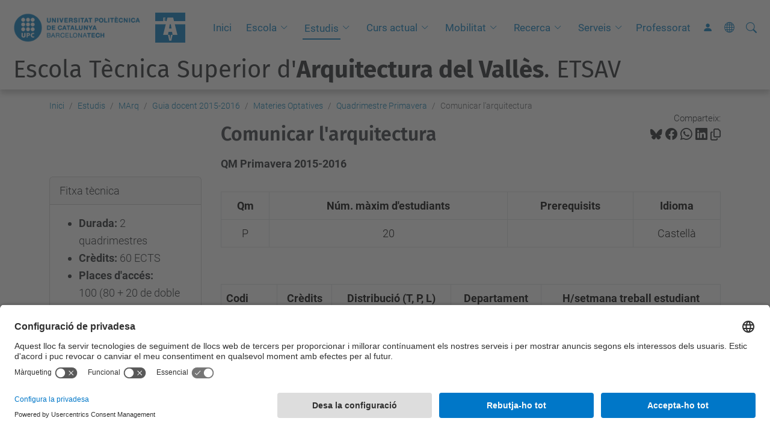

--- FILE ---
content_type: text/html;charset=utf-8
request_url: https://etsav.upc.edu/ca/estudis/marq/guia15-16/optatives/quadrimestre-primavera/Comunicar-larquitectura
body_size: 11229
content:
<!DOCTYPE html>
<html xmlns="http://www.w3.org/1999/xhtml" class="h-100" lang="ca" xml:lang="ca">

<head><meta http-equiv="Content-Type" content="text/html; charset=UTF-8" />
  <title>Comunicar l'arquitectura — Escola Tècnica Superior d'Arquitectura del Vallès. ETSAV — UPC. Universitat Politècnica de Catalunya</title>
  <link rel="preconnect" href="//app.usercentrics.eu" />
  <link rel="preconnect" href="//api.usercentrics.eu" />
  <link rel="preconnect" href="//privacy-proxy.usercentrics.eu" />
  <link rel="dns-prefetch" href="//app.usercentrics.eu" />
  <link rel="dns-prefetch" href="//api.usercentrics.eu" />
  <link rel="preload" href="/++theme++genweb6.theme/stylesheets/fa.min.css" as="style" onload="this.onload=null;this.rel='stylesheet'" />
  <!-- <link rel="preload" href="//app.usercentrics.eu/browser-ui/latest/loader.js" as="script"/>
  <link rel="preload" href="//privacy-proxy.usercentrics.eu/latest/uc-block.bundle.js" as="script"/> -->
  <script>
    window.UC_UI_DOMAINS = {
      crossDomainConsentSharingIFrame: 'https://www.upc.edu/cross-domain-bridge.html',
    };
  </script>
  <script id="usercentrics-cmp" src="https://app.usercentrics.eu/browser-ui/latest/loader.js" data-settings-id="k73tMWYfS" async=""></script>
  <script type="application/javascript" src="https://privacy-proxy.usercentrics.eu/latest/uc-block.bundle.js"></script>
  <script>
    uc.deactivateBlocking([
      'HkocEodjb7', // Google Analytics is not blocked
      'BJ59EidsWQ', //GTM
      'mJTPU19oR', //Google adsense
    ]);
  </script>
  <script type="text/javascript" id="gtag-consent">
    window.dataLayer = window.dataLayer || [];

    function gtag() {
      dataLayer.push(arguments);
    }
    gtag("consent", "default", {
      ad_user_data: "denied",
      ad_personalization: "denied",
      ad_storage: "denied",
      analytics_storage: "denied",
      wait_for_update: 500
    });
    gtag("set", "ads_data_redaction", true);
  </script>
  <script defer="defer" type="application/javascript" src="/++theme++genweb6.theme/js/dataTables.min.js"></script>
  <script defer="defer" type="application/javascript" src="/++theme++genweb6.theme/js/select2.min.js"></script>
<meta charset="utf-8" /><meta name="twitter:card" content="summary" /><meta property="og:site_name" content="etsav" /><meta property="og:title" content="Comunicar l&amp;#x27;arquitectura" /><meta property="twitter:title" content="Comunicar l&amp;#x27;arquitectura" /><meta property="og:type" content="website" /><meta property="og:description" content="QM Primavera 2015-2016" /><meta property="twitter:description" content="QM Primavera 2015-2016" /><meta property="og:url" content="https://etsav.upc.edu/ca/estudis/marq/guia15-16/optatives/quadrimestre-primavera/Comunicar-larquitectura" /><meta property="twitter:url" content="https://etsav.upc.edu/ca/estudis/marq/guia15-16/optatives/quadrimestre-primavera/Comunicar-larquitectura" /><meta property="og:image" content="https://etsav.upc.edu/++resource++plone-logo.svg" /><meta property="twitter:image" content="https://etsav.upc.edu/++resource++plone-logo.svg" /><meta property="og:image:type" content="image/png" /><meta name="robots" content="all" /><meta name="DC.description" content="QM Primavera 2015-2016" /><meta name="DC.date.created" content="2015-02-24T09:32:03+01:00" /><meta name="DC.date.modified" content="2016-07-07T11:39:05+01:00" /><meta name="DC.type" content="Pàgina" /><meta name="DC.format" content="text/html" /><meta name="DC.language" content="ca" /><meta name="DC.date.valid_range" content="2015/06/10 - " /><meta name="description" /><meta name="viewport" content="width=device-width, initial-scale=1.0" /><meta name="generator" content="Plone - https://plone.org/" /><link rel="alternate" hreflang="ca" href="https://etsav.upc.edu/ca/estudis/marq/guia15-16/optatives/quadrimestre-primavera/Comunicar-larquitectura" /><link rel="alternate" hreflang="x-default" href="https://etsav.upc.edu/ca/estudis/marq/guia15-16/optatives/quadrimestre-primavera/Comunicar-larquitectura" /><link rel="canonical" href="https://etsav.upc.edu/ca/estudis/marq/guia15-16/optatives/quadrimestre-primavera/Comunicar-larquitectura" /><link rel="preload icon" type="image/vnd.microsoft.icon" href="https://etsav.upc.edu/ca/favicon.ico?name=favicon.ico" /><link rel="mask-icon" href="https://etsav.upc.edu/ca/favicon.ico?name=favicon.ico" /><link href="https://etsav.upc.edu/ca/@@search" rel="search" title="Cerca en aquest lloc" /><link data-bundle="easyform" href="https://etsav.upc.edu/++webresource++b6e63fde-4269-5984-a67a-480840700e9a/++resource++easyform.css" media="all" rel="stylesheet" type="text/css" /><link data-bundle="faceted.jquery" href="https://etsav.upc.edu/++webresource++3b9e2285-9169-5166-86db-509376ac0918/++plone++facetednavigation/faceted-jquery.min.css" media="all" rel="stylesheet" type="text/css" /><link data-bundle="faceted.view" href="https://etsav.upc.edu/++webresource++96c3556c-9d70-5d58-951a-ff5109db53b8/++plone++facetednavigation/faceted-view.min.css" media="all" rel="stylesheet" type="text/css" /><link data-bundle="faceted.edit" href="https://etsav.upc.edu/++webresource++688bdb99-253c-5b8b-bd8b-90f9b92d6ab0/++plone++facetednavigation/faceted-edit.min.css" media="all" rel="stylesheet" type="text/css" /><link data-bundle="mosaic-css" href="https://etsav.upc.edu/++webresource++194c6646-85f9-57d9-9c89-31147d080b38/++plone++mosaic/mosaic.min.css" media="all" rel="stylesheet" type="text/css" /><link data-bundle="multilingual" href="https://etsav.upc.edu/++webresource++4b25ebfe-4288-5cbe-b3d2-cfa66e33cd82/++resource++plone.app.multilingual.stylesheet/multilingual.css" media="all" rel="stylesheet" type="text/css" /><link data-bundle="plone-fullscreen" href="https://etsav.upc.edu/++webresource++ac83a459-aa2c-5a45-80a9-9d3e95ae0847/++plone++static/plone-fullscreen/fullscreen.css" media="all" rel="stylesheet" type="text/css" /><link data-bundle="serveistic-bundle" href="https://etsav.upc.edu/++webresource++81daba4e-5c3e-5a55-8e21-18e5d56cf8f2/++theme++genweb6.serveistic/stylesheets/theme-serveistic.min.css" media="all" rel="stylesheet" type="text/css" /><link data-bundle="upc-bundle" href="https://etsav.upc.edu/++webresource++14ff9cc0-0eda-5e21-a9bd-22687843ae35/++theme++genweb6.upc/stylesheets/theme-upc.min.css" media="all" rel="stylesheet" type="text/css" /><link href="https://etsav.upc.edu/++webresource++d10d4e1f-c923-51c6-ba2c-64718f31d492//++theme++genweb6.theme/stylesheets/theme.min.css" media="all" rel="stylesheet" type="text/css" /><script async="" src="https://www.googletagmanager.com/gtag/js?id=G-9WSRS30ND1"></script><script>
  window.dataLayer = window.dataLayer || [];
  function gtag(){dataLayer.push(arguments);}
  gtag('js', new Date());

  gtag('config', 'G-9WSRS30ND1');
gtag('config', 'G-P80Z250TEZ');
</script><script data-bundle="plone-fullscreen" integrity="sha384-yAbXscL0aoE/0AkFhaGNz6d74lDy9Cz7PXfkWNqRnFm0/ewX0uoBBoyPBU5qW7Nr" src="https://etsav.upc.edu/++webresource++6aa4c841-faf5-51e8-8109-90bd97e7aa07/++plone++static/plone-fullscreen/fullscreen.js"></script><script data-bundle="plone" integrity="sha384-VpRtef0in9VvJccUgGM+OKJxMlKkCjrUuv4dmkXUjfuBQMRjcDWGNmTYiPWFcckC" src="https://etsav.upc.edu/++webresource++63fc8075-8d9c-52b0-bd0c-c7db8d9c785d/++plone++static/bundle-plone/bundle.min.js"></script><script async="True" data-bundle="faceted.jquery" defer="True" integrity="sha384-CrPitwXZBMpWpOCB/u0+eNNyLr1lREkgX/dOCyUBzMWzAhXkRAAImQ3W5vUmd+RO" src="https://etsav.upc.edu/++webresource++131af045-2f13-5175-b2dd-8a1414aaa5bc/++plone++facetednavigation/faceted-jquery.min.js"></script><script async="True" data-bundle="faceted.view" defer="True" integrity="sha384-ommoVxbVUUrHCbylKZX4xwa+VAkZhVY3MdnlK5Rdecob2p1WYtNmHcm2d8gj//08" src="https://etsav.upc.edu/++webresource++dd682c8a-c41d-5c85-a33d-4ef7260b24f0/++plone++facetednavigation/faceted-view.min.js"></script><script async="True" data-bundle="faceted.edit" defer="True" integrity="sha384-vEz64MVbeerkh5k5x5CpPxZBe3O7ZML/rmSlWwicW7HjBmTOLtFVct6iPUKfHWDo" src="https://etsav.upc.edu/++webresource++9ff7b2fc-bb60-5b7e-a094-49a1fe46d833/++plone++facetednavigation/faceted-edit.min.js"></script><script data-bundle="datagridfield-bundle" integrity="sha384-ab8+ZO465yuhsQpCxqQ3u2HpLcOwNqxIS0HAA+laLWcfsX8+8SXtI9TSBzDJg9wf" src="https://etsav.upc.edu/++webresource++b5050647-6b73-57ea-8cc2-e492b13e1606/++resource++collective.z3cform.datagridfield/datagridfield-remote.min.js"></script><script integrity="sha384-Z0c0O7SGparpXtqZ7DqB+2xYabbv4FwSW10MAxUzrFnDh7Bfxubjpre0f7AIxrKf" src="https://etsav.upc.edu/++webresource++428ff13a-1bd4-583d-ba0b-b909e791367c//++theme++genweb6.theme/js/theme.min.js"></script></head>

<body class="d-flex flex-column h-100 col-content col-one frontend icons-on portaltype-document section-estudis site-ca subsection-marq subsection-marq-guia15-16 subsection-marq-guia15-16-optatives template-document_view thumbs-on userrole-anonymous viewpermission-view" id="visual-portal-wrapper" dir="ltr" data-base-url="https://etsav.upc.edu/ca/estudis/marq/guia15-16/optatives/quadrimestre-primavera/Comunicar-larquitectura" data-view-url="https://etsav.upc.edu/ca/estudis/marq/guia15-16/optatives/quadrimestre-primavera/Comunicar-larquitectura" data-portal-url="https://etsav.upc.edu" data-i18ncatalogurl="https://etsav.upc.edu/plonejsi18n" data-pat-pickadate="{&quot;date&quot;: {&quot;selectYears&quot;: 200}, &quot;time&quot;: {&quot;interval&quot;: 5 } }" data-pat-plone-modal="{&quot;actionOptions&quot;: {&quot;displayInModal&quot;: false}}"><div class="outer-wrapper flex-shrink-0">

    <header id="content-header" class="sticky-top">
      <div id="portal-top" class="w-100">
        


    <div id="header" class="d-flex align-items-center light-theme">

        <a href="#main-container" class="d-none">Anar al contingut principal</a>

        <div id="portal-logos" class="d-flex me-4">
            <div id="logo-primary">

                <a href="https://www.upc.edu/ca" target="_blank">

                    <img alt="Universitat Politècnica de Catalunya" title="Universitat Politècnica de Catalunya" class="img-desktop" src="https://etsav.upc.edu/@@gw-logo" />

                </a>

                

            </div>

            <div id="logo-secondary" class="ms-4">

                <a href="https://etsav.upc.edu/ca" target="_self">

                    <img alt="Logo Escola Tècnica Superior d'Arquitectura del Vallès. ETSAV" title="Logo Escola Tècnica Superior d'Arquitectura del Vallès. ETSAV" class="img-desktop" src="https://etsav.upc.edu/@@gw-secondary-logo" />

                </a>

                
            </div>
        </div>

        <nav id="portal-navbar" role="navigation" class="global-navigation ms-auto">

            <ul class="navbar-nav mb-2 mb-lg-0 align-items-center" id="portal-globalnav">
                <li class="home nav-item">
                    <a class="nav-link" href="https://etsav.upc.edu/ca">Inici</a>
                </li>

                <li class="escola has_subtree nav-item"><a href="https://etsav.upc.edu/ca/escola" target="_self" class="state-published nav-link" aria-haspopup="true">Escola</a><input type="checkbox" class="opener" /><label for="navitem-escola" role="button" aria-label="Escola"></label><ul class="has_subtree dropdown"><li class="vols-estudiar-arquitectura nav-item"><a href="https://etsav.upc.edu/ca/escola/vols-estudiar-arquitectura" target="_self" class="state-published nav-link">Vols estudiar arquitectura a l'ETSAV?</a></li><li class="treballs-dels-estudiants nav-item"><a href="https://etsav.upc.edu/ca/escola/treballs-dels-estudiants" target="_self" class="state-published nav-link">Registre de treballs acadèmics</a></li><li class="situacio nav-item"><a href="https://etsav.upc.edu/ca/escola/situacio" target="_self" class="state-published nav-link">Situació</a></li><li class="estructura-i-organitzacio nav-item"><a href="https://etsav.upc.edu/ca/escola/estructura-i-organitzacio" target="_self" class="state-published nav-link">Estructura i organització</a></li><li class="qualitat nav-item"><a href="https://etsav.upc.edu/ca/escola/qualitat" target="_self" class="state-published nav-link">Qualitat</a></li><li class="compromis-social nav-item"><a href="https://etsav.upc.edu/ca/escola/compromis-social" target="_self" class="state-published nav-link">Compromís Social</a></li><li class="espais nav-item"><a href="https://etsav.upc.edu/ca/escola/espais" target="_self" class="state-published nav-link">Espais</a></li><li class="transicio-ecosocial nav-item"><a href="https://etsav.upc.edu/ca/escola/transicio-ecosocial" target="_self" class="state-published nav-link">Transició Ecosocial</a></li><li class="pla-emergencia-etsav nav-item"><a href="https://etsav.upc.edu/ca/escola/pla-emergencia-etsav" target="_self" class="state-published nav-link">Pla d’Emergència ETSAV</a></li><li class="prevencio-de-riscos-laborals nav-item"><a href="https://etsav.upc.edu/ca/escola/prevencio-de-riscos-laborals" target="_blank" class="state-published nav-link">Prevenció de riscos laborals</a></li></ul></li><li class="estudis has_subtree current nav-item"><a href="https://etsav.upc.edu/ca/estudis" target="_self" class="state-published nav-link" aria-haspopup="true">Estudis</a><input type="checkbox" class="opener" /><label for="navitem-estudis" role="button" aria-label="Estudis"></label><ul class="has_subtree dropdown"><li class="gearq nav-item"><a href="https://etsav.upc.edu/ca/estudis/gearq" target="_self" class="state-published nav-link">GEArq</a></li><li class="marq current nav-item"><a href="https://etsav.upc.edu/ca/estudis/marq" target="_self" class="state-published nav-link">MArq</a></li><li class="copy_of_mismec nav-item"><a href="https://etsav.upc.edu/ca/estudis/copy_of_mismec" target="_self" class="state-published nav-link">MADE</a></li><li class="marq-made nav-item"><a href="https://etsav.upc.edu/ca/estudis/marq-made" target="_self" class="state-published nav-link">MArq + MADE</a></li><li class="mismec nav-item"><a href="https://etsav.upc.edu/ca/estudis/mismec" target="_self" class="state-published nav-link">MISMeC</a></li><li class="copy2_of_mismec nav-item"><a href="https://etsav.upc.edu/ca/estudis/copy2_of_mismec" target="_self" class="state-published nav-link">MArq+MISMeC</a></li><li class="mapdarch nav-item"><a href="https://etsav.upc.edu/ca/estudis/mapdarch" target="_self" class="state-published nav-link">MPDA</a></li><li class="garq nav-item"><a href="https://etsav.upc.edu/ca/estudis/garq" target="_self" class="state-published nav-link">GArq</a></li><li class="tramits nav-item"><a href="https://etsav.upc.edu/ca/estudis/tramits" target="_self" class="state-published nav-link">Tràmits</a></li><li class="acollida-tutoria-i-orientacio-a-lestudiantat nav-item"><a href="https://etsav.upc.edu/ca/estudis/acollida-tutoria-i-orientacio-a-lestudiantat" target="_self" class="state-published nav-link">Acollida, tutoria i orientació a l'estudiantat</a></li></ul></li><li class="curs-actual has_subtree nav-item"><a href="https://etsav.upc.edu/ca/curs-actual" target="_self" class="state-published nav-link" aria-haspopup="true">Curs actual</a><input type="checkbox" class="opener" /><label for="navitem-curs-actual" role="button" aria-label="Curs actual"></label><ul class="has_subtree dropdown"><li class="curs-actual-1 nav-item"><a href="https://etsav.upc.edu/ca/curs-actual/curs-actual-1" target="_self" class="state-published nav-link">Curs actual</a></li><li class="horaris nav-item"><a href="https://etsav.upc.edu/ca/curs-actual/horaris" target="_self" class="state-published nav-link">Horaris</a></li><li class="calendaris nav-item"><a href="https://etsav.upc.edu/ca/curs-actual/calendaris" target="_self" class="state-published nav-link">Calendaris</a></li></ul></li><li class="mobilitat has_subtree nav-item"><a href="https://etsav.upc.edu/ca/mobilitat" target="_self" class="state-published nav-link" aria-haspopup="true">Mobilitat</a><input type="checkbox" class="opener" /><label for="navitem-mobilitat" role="button" aria-label="Mobilitat"></label><ul class="has_subtree dropdown"><li class="estudiar-fora nav-item"><a href="https://etsav.upc.edu/ca/mobilitat/estudiar-fora" target="_self" class="state-published nav-link">Estudiar fora</a></li><li class="Destinacions nav-item"><a href="https://etsav.upc.edu/ca/mobilitat/Destinacions" target="_self" class="state-published nav-link">Destinacions</a></li><li class="blended-intensive-programe nav-item"><a href="https://etsav.upc.edu/ca/mobilitat/blended-intensive-programe" target="_self" class="state-published nav-link">Blended Intensive Programes</a></li><li class="normatives-mobilitat nav-item"><a href="https://etsav.upc.edu/ca/mobilitat/normatives-mobilitat" target="_self" class="state-published nav-link">Normatives Mobilitat</a></li><li class="ajuts-economics-mobilitat nav-item"><a href="https://etsav.upc.edu/ca/mobilitat/ajuts-economics-mobilitat" target="_self" class="state-published nav-link">Ajuts Econòmics</a></li><li class="practiques-a-lestranger nav-item"><a href="https://etsav.upc.edu/ca/mobilitat/practiques-a-lestranger" target="_blank" class="state-published nav-link">Pràctiques a l'estranger</a></li><li class="incoming nav-item"><a href="https://etsav.upc.edu/ca/mobilitat/incoming" target="_self" class="state-published nav-link">Incoming</a></li><li class="mobilitat-pdi nav-item"><a href="https://etsav.upc.edu/ca/mobilitat/mobilitat-pdi" target="_self" class="state-published nav-link">Mobilitat PDI</a></li><li class="presentacio-26-27.pdf nav-item"><a href="https://etsav.upc.edu/ca/mobilitat/presentacio-26-27.pdf/view" target="_self" class="state- nav-link">PRESENTACIO 26-27.pdf</a></li></ul></li><li class="recerca has_subtree nav-item"><a href="https://etsav.upc.edu/ca/recerca" target="_self" class="state-published nav-link" aria-haspopup="true">Recerca</a><input type="checkbox" class="opener" /><label for="navitem-recerca" role="button" aria-label="Recerca"></label><ul class="has_subtree dropdown"><li class="laboratori-marq nav-item"><a href="https://etsav.upc.edu/ca/recerca/laboratori-marq" target="_self" class="state-published nav-link">CRAL</a></li><li class="laboratori-maquetes nav-item"><a href="https://etsav.upc.edu/ca/recerca/laboratori-maquetes" target="_self" class="state-published nav-link">Laboratori de Maquetes</a></li><li class="concurs-moduls-critt nav-item"><a href="https://etsav.upc.edu/ca/recerca/concurs-moduls-critt" target="_self" class="state-published nav-link">Concurs mòduls CRITT</a></li></ul></li><li class="serveis has_subtree nav-item"><a href="https://etsav.upc.edu/ca/serveis" target="_self" class="state-published nav-link" aria-haspopup="true">Serveis</a><input type="checkbox" class="opener" /><label for="navitem-serveis" role="button" aria-label="Serveis"></label><ul class="has_subtree dropdown"><li class="biblioteca nav-item"><a href="https://etsav.upc.edu/ca/serveis/biblioteca" target="_blank" class="state-published nav-link">Biblioteca</a></li><li class="cclaia nav-item"><a href="https://etsav.upc.edu/ca/serveis/cclaia" target="_self" class="state-published nav-link">Serveis Informàtics TIC</a></li><li class="formacio-cclaia nav-item"><a href="https://etsav.upc.edu/ca/serveis/formacio-cclaia" target="_self" class="state-published nav-link">Cursos de Formació CCLAIA</a></li><li class="maquetes nav-item"><a href="https://etsav.upc.edu/ca/serveis/maquetes" target="_self" class="state-published nav-link">Serveis Laboratori  de Maquetes</a></li><li class="sol.licitud-espais nav-item"><a href="https://etsav.upc.edu/ca/serveis/sol.licitud-espais" target="_self" class="state-published nav-link">Sol.licitud d'espais</a></li><li class="gestio-academica nav-item"><a href="https://etsav.upc.edu/ca/serveis/gestio-academica" target="_self" class="state-published nav-link">Secretaria Acadèmica</a></li><li class="practiques-empresa nav-item"><a href="https://etsav.upc.edu/ca/serveis/practiques-empresa" target="_self" class="state-published nav-link">Pràctiques acadèmiques externes</a></li><li class="suport-als-programes-dintercanvi nav-item"><a href="https://etsav.upc.edu/ca/serveis/suport-als-programes-dintercanvi" target="_self" class="state-published nav-link">Suport als programes d'intercanvi</a></li><li class="complementaris nav-item"><a href="https://etsav.upc.edu/ca/serveis/complementaris" target="_self" class="state-published nav-link">Serveis complementaris</a></li><li class="univers nav-item"><a href="https://etsav.upc.edu/ca/serveis/univers" target="_self" class="state-published nav-link">UPC Esports</a></li><li class="habitatges-universitaris nav-item"><a href="https://etsav.upc.edu/ca/serveis/habitatges-universitaris" target="_self" class="state-published nav-link">Habitatges universitaris</a></li><li class="oficina-dobres-i-manteniment nav-item"><a href="https://etsav.upc.edu/ca/serveis/oficina-dobres-i-manteniment" target="_self" class="state-published nav-link">Serveis de infraestructures  i manteniment</a></li><li class="guixetes-intel-ligents-mayordomo nav-item"><a href="https://etsav.upc.edu/ca/serveis/guixetes-intel-ligents-mayordomo" target="_self" class="state-published nav-link">Guixetes intel·ligents Mayordomo</a></li></ul></li><li class="professors nav-item"><a href="https://etsav.upc.edu/ca/professors" target="_self" class="state-published nav-link">Professorat</a></li>

                

                    <li class="nav-item nav-action">

                        <a title="Identificació" href="https://etsav.upc.edu/ca/estudis/marq/guia15-16/optatives/quadrimestre-primavera/Comunicar-larquitectura/login" id="personaltools-login" icon="person-fill">

                        <i class="bi bi-person-fill" title="Identificació" alt="Identificació"></i>
                        </a>

                    </li>

                

                

                    <li class="has_subtree nav-item nav-lang">

                        <a href="#" class="nav-link" aria-haspopup="true">
                            <i class="bi bi-globe" alt="Idiomes" title="Idiomes"></i>
                        </a>

                        <ul class="has_subtree dropdown">
                            <li class="nav-item">
                                <a class="nav-link" href="https://etsav.upc.edu/en?set_language=en">
                                    <span>English</span>
                                </a>
                            </li>
                            <li class="nav-item">
                                <a class="nav-link" href="https://etsav.upc.edu/es?set_language=es">
                                    <span>Español</span>
                                </a>
                            </li>
                        </ul>
                    </li>

                
            </ul>
        </nav>

        <div id="portal-searchbox" class="nav-item">

            

    <form id="searchGadget_form" action="https://etsav.upc.edu/ca/@@search" role="search" class="d-flex pat-livesearch show_images " data-pat-livesearch="ajaxUrl:https://etsav.upc.edu/ca/@@ajax-search">

        <label class="hiddenStructure" for="searchGadget">Cerca</label>

        

            <input name="SearchableText" type="text" size="18" id="searchGadget" title="Cerca en el lloc" placeholder="Cerca en el lloc" class="searchField form-control me-3" />

            

            

        

        <button class="searchButton" type="submit" alt="Cerca" aria-label="Cerca"><i class="bi bi-search" alt="Cerca" title="Cerca"></i></button>

        <div id="portal-advanced-search" class="hiddenStructure">

            <a href="https://etsav.upc.edu/ca/@@search">Cerca avançada…</a>

        </div>

    </form>


        </div>

        <div id="portal-navbar-mobile" class="d-none ms-auto" role="navigation">

            <nav class="navbar navbar-dark">

                <div class="container-fluid">

                    <button class="navbar-toggler" type="button" data-bs-toggle="offcanvas" aria-label="Close" data-bs-target="#gwMobileNavbar" aria-controls="gwMobileNavbar">

                    <span class="navbar-toggler-icon"></span>

                    </button>

                    <div class="offcanvas offcanvas-end text-bg-dark" tabindex="-1" id="gwMobileNavbar" aria-labelledby="gwMobileNavbarLabel">

                        <div class="offcanvas-header">

                            <p class="h5">Menú</p>
                            <button type="button" class="btn-close btn-close-white" data-bs-dismiss="offcanvas" aria-label="Close"></button>

                        </div>

                        <div class="offcanvas-body">

                            <div class="d-flex mt-3 mb-2" role="search">

                                <div id="portal-searchbox-mobile" class="nav-item">

                                    

    <form id="searchGadget_form_mobile" action="https://etsav.upc.edu/ca/@@search" role="search" class="d-flex pat-livesearch show_images " data-pat-livesearch="ajaxUrl:https://etsav.upc.edu/ca/@@ajax-search">

        <label class="hiddenStructure" for="searchGadget_mobile">Cerca</label>

        

            <input name="SearchableText" type="text" size="18" id="searchGadget_mobile" title="Cerca en el lloc" placeholder="Cerca en el lloc" class="searchField form-control me-3" />

            

            

        

        <button class="searchButton" type="submit" alt="Cerca" aria-label="Cerca"><i class="bi bi-search" alt="Cerca" title="Cerca"></i></button>

        <div id="portal-advanced-search_mobile" class="hiddenStructure">

            <a href="https://etsav.upc.edu/ca/@@search">Cerca avançada…</a>

        </div>

    </form>



                                </div>

                            </div>

                            <ul class="navbar-nav justify-content-end flex-grow-1 pe-3">

                                <li class="nav-item">

                                    <a class="nav-link" href="https://etsav.upc.edu/ca">Inici</a>

                                </li>

                                

                                    <li class="ps-3"><hr class="mt-1 mb-1" /></li>

                                    <li class="escola has_subtree nav-item"><a href="https://etsav.upc.edu/ca/escola" target="_self" class="state-published nav-link" aria-haspopup="true">Escola</a><input type="checkbox" class="opener" /><label for="navitem-escola" role="button" aria-label="Escola"></label><ul class="has_subtree dropdown"><li class="vols-estudiar-arquitectura nav-item"><a href="https://etsav.upc.edu/ca/escola/vols-estudiar-arquitectura" target="_self" class="state-published nav-link">Vols estudiar arquitectura a l'ETSAV?</a></li><li class="treballs-dels-estudiants nav-item"><a href="https://etsav.upc.edu/ca/escola/treballs-dels-estudiants" target="_self" class="state-published nav-link">Registre de treballs acadèmics</a></li><li class="situacio nav-item"><a href="https://etsav.upc.edu/ca/escola/situacio" target="_self" class="state-published nav-link">Situació</a></li><li class="estructura-i-organitzacio nav-item"><a href="https://etsav.upc.edu/ca/escola/estructura-i-organitzacio" target="_self" class="state-published nav-link">Estructura i organització</a></li><li class="qualitat nav-item"><a href="https://etsav.upc.edu/ca/escola/qualitat" target="_self" class="state-published nav-link">Qualitat</a></li><li class="compromis-social nav-item"><a href="https://etsav.upc.edu/ca/escola/compromis-social" target="_self" class="state-published nav-link">Compromís Social</a></li><li class="espais nav-item"><a href="https://etsav.upc.edu/ca/escola/espais" target="_self" class="state-published nav-link">Espais</a></li><li class="transicio-ecosocial nav-item"><a href="https://etsav.upc.edu/ca/escola/transicio-ecosocial" target="_self" class="state-published nav-link">Transició Ecosocial</a></li><li class="pla-emergencia-etsav nav-item"><a href="https://etsav.upc.edu/ca/escola/pla-emergencia-etsav" target="_self" class="state-published nav-link">Pla d’Emergència ETSAV</a></li><li class="prevencio-de-riscos-laborals nav-item"><a href="https://etsav.upc.edu/ca/escola/prevencio-de-riscos-laborals" target="_blank" class="state-published nav-link">Prevenció de riscos laborals</a></li></ul></li><li class="estudis has_subtree current nav-item"><a href="https://etsav.upc.edu/ca/estudis" target="_self" class="state-published nav-link" aria-haspopup="true">Estudis</a><input type="checkbox" class="opener" /><label for="navitem-estudis" role="button" aria-label="Estudis"></label><ul class="has_subtree dropdown"><li class="gearq nav-item"><a href="https://etsav.upc.edu/ca/estudis/gearq" target="_self" class="state-published nav-link">GEArq</a></li><li class="marq current nav-item"><a href="https://etsav.upc.edu/ca/estudis/marq" target="_self" class="state-published nav-link">MArq</a></li><li class="copy_of_mismec nav-item"><a href="https://etsav.upc.edu/ca/estudis/copy_of_mismec" target="_self" class="state-published nav-link">MADE</a></li><li class="marq-made nav-item"><a href="https://etsav.upc.edu/ca/estudis/marq-made" target="_self" class="state-published nav-link">MArq + MADE</a></li><li class="mismec nav-item"><a href="https://etsav.upc.edu/ca/estudis/mismec" target="_self" class="state-published nav-link">MISMeC</a></li><li class="copy2_of_mismec nav-item"><a href="https://etsav.upc.edu/ca/estudis/copy2_of_mismec" target="_self" class="state-published nav-link">MArq+MISMeC</a></li><li class="mapdarch nav-item"><a href="https://etsav.upc.edu/ca/estudis/mapdarch" target="_self" class="state-published nav-link">MPDA</a></li><li class="garq nav-item"><a href="https://etsav.upc.edu/ca/estudis/garq" target="_self" class="state-published nav-link">GArq</a></li><li class="tramits nav-item"><a href="https://etsav.upc.edu/ca/estudis/tramits" target="_self" class="state-published nav-link">Tràmits</a></li><li class="acollida-tutoria-i-orientacio-a-lestudiantat nav-item"><a href="https://etsav.upc.edu/ca/estudis/acollida-tutoria-i-orientacio-a-lestudiantat" target="_self" class="state-published nav-link">Acollida, tutoria i orientació a l'estudiantat</a></li></ul></li><li class="curs-actual has_subtree nav-item"><a href="https://etsav.upc.edu/ca/curs-actual" target="_self" class="state-published nav-link" aria-haspopup="true">Curs actual</a><input type="checkbox" class="opener" /><label for="navitem-curs-actual" role="button" aria-label="Curs actual"></label><ul class="has_subtree dropdown"><li class="curs-actual-1 nav-item"><a href="https://etsav.upc.edu/ca/curs-actual/curs-actual-1" target="_self" class="state-published nav-link">Curs actual</a></li><li class="horaris nav-item"><a href="https://etsav.upc.edu/ca/curs-actual/horaris" target="_self" class="state-published nav-link">Horaris</a></li><li class="calendaris nav-item"><a href="https://etsav.upc.edu/ca/curs-actual/calendaris" target="_self" class="state-published nav-link">Calendaris</a></li></ul></li><li class="mobilitat has_subtree nav-item"><a href="https://etsav.upc.edu/ca/mobilitat" target="_self" class="state-published nav-link" aria-haspopup="true">Mobilitat</a><input type="checkbox" class="opener" /><label for="navitem-mobilitat" role="button" aria-label="Mobilitat"></label><ul class="has_subtree dropdown"><li class="estudiar-fora nav-item"><a href="https://etsav.upc.edu/ca/mobilitat/estudiar-fora" target="_self" class="state-published nav-link">Estudiar fora</a></li><li class="Destinacions nav-item"><a href="https://etsav.upc.edu/ca/mobilitat/Destinacions" target="_self" class="state-published nav-link">Destinacions</a></li><li class="blended-intensive-programe nav-item"><a href="https://etsav.upc.edu/ca/mobilitat/blended-intensive-programe" target="_self" class="state-published nav-link">Blended Intensive Programes</a></li><li class="normatives-mobilitat nav-item"><a href="https://etsav.upc.edu/ca/mobilitat/normatives-mobilitat" target="_self" class="state-published nav-link">Normatives Mobilitat</a></li><li class="ajuts-economics-mobilitat nav-item"><a href="https://etsav.upc.edu/ca/mobilitat/ajuts-economics-mobilitat" target="_self" class="state-published nav-link">Ajuts Econòmics</a></li><li class="practiques-a-lestranger nav-item"><a href="https://etsav.upc.edu/ca/mobilitat/practiques-a-lestranger" target="_blank" class="state-published nav-link">Pràctiques a l'estranger</a></li><li class="incoming nav-item"><a href="https://etsav.upc.edu/ca/mobilitat/incoming" target="_self" class="state-published nav-link">Incoming</a></li><li class="mobilitat-pdi nav-item"><a href="https://etsav.upc.edu/ca/mobilitat/mobilitat-pdi" target="_self" class="state-published nav-link">Mobilitat PDI</a></li><li class="presentacio-26-27.pdf nav-item"><a href="https://etsav.upc.edu/ca/mobilitat/presentacio-26-27.pdf/view" target="_self" class="state- nav-link">PRESENTACIO 26-27.pdf</a></li></ul></li><li class="recerca has_subtree nav-item"><a href="https://etsav.upc.edu/ca/recerca" target="_self" class="state-published nav-link" aria-haspopup="true">Recerca</a><input type="checkbox" class="opener" /><label for="navitem-recerca" role="button" aria-label="Recerca"></label><ul class="has_subtree dropdown"><li class="laboratori-marq nav-item"><a href="https://etsav.upc.edu/ca/recerca/laboratori-marq" target="_self" class="state-published nav-link">CRAL</a></li><li class="laboratori-maquetes nav-item"><a href="https://etsav.upc.edu/ca/recerca/laboratori-maquetes" target="_self" class="state-published nav-link">Laboratori de Maquetes</a></li><li class="concurs-moduls-critt nav-item"><a href="https://etsav.upc.edu/ca/recerca/concurs-moduls-critt" target="_self" class="state-published nav-link">Concurs mòduls CRITT</a></li></ul></li><li class="serveis has_subtree nav-item"><a href="https://etsav.upc.edu/ca/serveis" target="_self" class="state-published nav-link" aria-haspopup="true">Serveis</a><input type="checkbox" class="opener" /><label for="navitem-serveis" role="button" aria-label="Serveis"></label><ul class="has_subtree dropdown"><li class="biblioteca nav-item"><a href="https://etsav.upc.edu/ca/serveis/biblioteca" target="_blank" class="state-published nav-link">Biblioteca</a></li><li class="cclaia nav-item"><a href="https://etsav.upc.edu/ca/serveis/cclaia" target="_self" class="state-published nav-link">Serveis Informàtics TIC</a></li><li class="formacio-cclaia nav-item"><a href="https://etsav.upc.edu/ca/serveis/formacio-cclaia" target="_self" class="state-published nav-link">Cursos de Formació CCLAIA</a></li><li class="maquetes nav-item"><a href="https://etsav.upc.edu/ca/serveis/maquetes" target="_self" class="state-published nav-link">Serveis Laboratori  de Maquetes</a></li><li class="sol.licitud-espais nav-item"><a href="https://etsav.upc.edu/ca/serveis/sol.licitud-espais" target="_self" class="state-published nav-link">Sol.licitud d'espais</a></li><li class="gestio-academica nav-item"><a href="https://etsav.upc.edu/ca/serveis/gestio-academica" target="_self" class="state-published nav-link">Secretaria Acadèmica</a></li><li class="practiques-empresa nav-item"><a href="https://etsav.upc.edu/ca/serveis/practiques-empresa" target="_self" class="state-published nav-link">Pràctiques acadèmiques externes</a></li><li class="suport-als-programes-dintercanvi nav-item"><a href="https://etsav.upc.edu/ca/serveis/suport-als-programes-dintercanvi" target="_self" class="state-published nav-link">Suport als programes d'intercanvi</a></li><li class="complementaris nav-item"><a href="https://etsav.upc.edu/ca/serveis/complementaris" target="_self" class="state-published nav-link">Serveis complementaris</a></li><li class="univers nav-item"><a href="https://etsav.upc.edu/ca/serveis/univers" target="_self" class="state-published nav-link">UPC Esports</a></li><li class="habitatges-universitaris nav-item"><a href="https://etsav.upc.edu/ca/serveis/habitatges-universitaris" target="_self" class="state-published nav-link">Habitatges universitaris</a></li><li class="oficina-dobres-i-manteniment nav-item"><a href="https://etsav.upc.edu/ca/serveis/oficina-dobres-i-manteniment" target="_self" class="state-published nav-link">Serveis de infraestructures  i manteniment</a></li><li class="guixetes-intel-ligents-mayordomo nav-item"><a href="https://etsav.upc.edu/ca/serveis/guixetes-intel-ligents-mayordomo" target="_self" class="state-published nav-link">Guixetes intel·ligents Mayordomo</a></li></ul></li><li class="professors nav-item"><a href="https://etsav.upc.edu/ca/professors" target="_self" class="state-published nav-link">Professorat</a></li>

                                

                                

                                    

                                        <li class="ps-3"><hr class="mt-1 mb-1" /></li>

                                        <li class="nav-item">

                                            <a href="https://etsav.upc.edu/ca/estudis/marq/guia15-16/optatives/quadrimestre-primavera/Comunicar-larquitectura/login" title="Identificació" id="personaltools-login-mobile">

                                                <span>Identificació</span>
                                            </a>

                                        </li>

                                    

                                

                                

                                    

                                        <li class="ps-3"><hr class="mt-1 mb-1" /></li>

                                        <li class="nav-item">

                                            <a class="nav-link" href="https://etsav.upc.edu/en?set_language=en">

                                                <span>English</span>

                                            </a>

                                        </li>
                                        <li class="nav-item">

                                            <a class="nav-link" href="https://etsav.upc.edu/es?set_language=es">

                                                <span>Español</span>

                                            </a>

                                        </li>

                                    

                                

                            </ul>
                        </div>
                    </div>
                </div>
            </nav>
        </div>
    </div>



      </div>
    </header>

    <div id="above-content-wrapper">
      <div id="viewlet-above-content">

  



    <div id="hero" class="light-theme text-hero content-hero" style="--bg-img-url: url(https://etsav.upc.edu/@@gw-hero)">

        

        

        

            <section>

                

                

                

            </section>

        

        <div class="site_title">

            

                

                <div class="h1">
                    <a accesskey="1" class="text-decoration-none" href="https://etsav.upc.edu/ca">
                        Escola Tècnica Superior d'<strong>Arquitectura del Vallès</strong>. ETSAV
                    </a>
                </div>

            

        </div>

        

    </div>





  




<nav id="portal-breadcrumbs" aria-label="breadcrumb" label_breadcrumb="label_breadcrumb">
  <div class="container">
    <ol class="breadcrumb">
      <li class="breadcrumb-item"><a href="https://etsav.upc.edu/ca">Inici</a></li>
      
        <li class="breadcrumb-item"><a href="https://etsav.upc.edu/ca/estudis">Estudis</a></li>
        
      
        <li class="breadcrumb-item"><a href="https://etsav.upc.edu/ca/estudis/marq">MArq</a></li>
        
      
        <li class="breadcrumb-item"><a href="https://etsav.upc.edu/ca/estudis/marq/guia15-16">Guia docent 2015-2016</a></li>
        
      
        <li class="breadcrumb-item"><a href="https://etsav.upc.edu/ca/estudis/marq/guia15-16/optatives">Materies Optatives</a></li>
        
      
        <li class="breadcrumb-item"><a href="https://etsav.upc.edu/ca/estudis/marq/guia15-16/optatives/quadrimestre-primavera">Quadrimestre Primavera</a></li>
        
      
        
        <li class="breadcrumb-item active" aria-current="page">Comunicar l'arquitectura</li>
      
    </ol>
  </div>
</nav>
</div>
    </div>

    <div class="container">
      <div class="row">
        <aside id="global_statusmessage" class="col-12">
      

      <div>
      </div>
    </aside>
      </div>
      <main id="main-container" class="row">
        <section id="portal-column-content">

      

      

        

          <article id="content">

            

              <header>

                <div id="viewlet-above-content-title"><span id="social-tags-body" itemscope="" itemtype="http://schema.org/WebPage" style="display: none">
  <span itemprop="name">Comunicar l&amp;#x27;arquitectura</span>
  <span itemprop="description">QM Primavera 2015-2016</span>
  <span itemprop="url">https://etsav.upc.edu/ca/estudis/marq/guia15-16/optatives/quadrimestre-primavera/Comunicar-larquitectura</span>
  <span itemprop="image">https://etsav.upc.edu/++resource++plone-logo.svg</span>
</span>

<div id="social_tags">

  <p class="fs-s mb-0">
    Comparteix:
  </p>

  

    <a target="_blank" href="https://bsky.app/intent/compose?text=Comunicar l'arquitectura https://etsav.upc.edu/resolveuid/37f50a1fd16941b6aa267270e0eb51b7" title="Bluesky">

      <i class="fa-brands fa-bluesky"></i>

    </a>

    

  

    <a target="_blank" href="https://www.facebook.com/sharer/sharer.php?u=https://etsav.upc.edu/resolveuid/37f50a1fd16941b6aa267270e0eb51b7" title="Facebook">

      <i class="bi bi-facebook"></i>

    </a>

    

  

    <a target="_blank" href="https://wa.me/?text=Comunicar l'arquitectura https://etsav.upc.edu/resolveuid/37f50a1fd16941b6aa267270e0eb51b7" title="Whatsapp">

      <i class="bi bi-whatsapp"></i>

    </a>

    

  

    <a target="_blank" href="https://www.linkedin.com/sharing/share-offsite?url=https://etsav.upc.edu/resolveuid/37f50a1fd16941b6aa267270e0eb51b7" title="Linkedin">

      <i class="bi bi-linkedin"></i>

    </a>

    

  

    

    <a href="#" data-bs-toggle="tooltip" id="copy-universal-link" data-url="https://etsav.upc.edu/resolveuid/37f50a1fd16941b6aa267270e0eb51b7" aria-label="Copiat!" data-bs-title="Copiat!" data-bs-original-title="Copiar enllaç">

      <i class="fa-regular fa-copy"></i>

    </a>

  

</div>
</div>

                
                  <h1>Comunicar l'arquitectura</h1>

                

                <div id="viewlet-below-content-title"></div>

                
                  <p class="lead">QM Primavera 2015-2016</p>

                

                <div id="viewlet-below-content-description"></div>

              </header>

              <div id="viewlet-above-content-body">


</div>

              <div id="content-core">
                
      

        <section id="section-text">
          <div class="" id="parent-fieldname-text"><table class="table table-bordered">
<tbody>
<tr>
<td style="text-align: center; "><strong>Qm</strong></td>
<td style="text-align: center; "><strong>Núm. màxim d'estudiants <br /></strong></td>
<td style="text-align: center; "><strong>Prerequisits</strong></td>
<td style="text-align: center; "><strong>Idioma</strong></td>
</tr>
<tr>
<td style="text-align: center; ">P</td>
<td style="text-align: center; ">20</td>
<td style="text-align: center; "></td>
<td style="text-align: center; ">Castellà</td>
</tr>
</tbody>
</table>
<p> </p>
<table class="table table-bordered" style="text-align: left;">
<tbody>
<tr>
<td><strong>Codi</strong></td>
<td style="text-align: center; "><strong>Crèdits</strong></td>
<td style="text-align: center; "><strong>Distribució (T, P, L)</strong></td>
<td style="text-align: center; "><strong>Departament</strong></td>
<td style="text-align: center; "><strong>H/setmana treball estudiant</strong></td>
</tr>
<tr>
<td>290713</td>
<td style="text-align: center; ">5</td>
<td style="text-align: center; ">5L</td>
<td style="text-align: center; ">Projectes</td>
<td style="text-align: center; ">2 h</td>
</tr>
</tbody>
</table>
<p> </p>
<table class="table table-bordered">
<tbody>
<tr>
<td><strong>Dia d'impartició  </strong></td>
<td><strong>Hora d'impartició             </strong></td>
<td style="text-align: center; "><strong>Durada en setmanes</strong></td>
</tr>
<tr>
<td>Dijous (Thursday)</td>
<td>Aula Oest 1 de 15:30 - 19:15</td>
<td style="text-align: center; ">12</td>
</tr>
</tbody>
</table>
<p class="small"> </p>
<table class="table table-bordered">
<tbody>
<tr>
<td><strong>Professor Responsable</strong></td>
<td><strong><strong>Fernando Marzá</strong>                                                                                 <br /></strong></td>
</tr>
<tr>
<td>Altres professors</td>
<td></td>
</tr>
</tbody>
</table>
<p><br /><strong><span id="1252496020776S"></span>Objectius<br /></strong></p>
<table class="table table-striped">
<tbody>
<tr>
<td><span><span></span></span>
<p><span style="text-align: justify; ">Descobrir que és important explicar d'un projecte d'arquitectura i com es comunica, tenint en compte on i a qui es fa l'explicació.</span></p>
<span><span></span></span></td>
</tr>
</tbody>
</table>
<p><strong><br /></strong></p>
<p><strong>Objetivos<br /></strong></p>
<table class="table table-striped">
<tbody>
<tr>
<td>
<p>Descubrir que es importante explicar de un proyecto de arquitectura y como se comunica, teniendo en cuenta dónde y a quien se hace la explicación.</p>
</td>
</tr>
</tbody>
</table>
<p><strong><br /></strong></p>
<p><strong>Subject abstract</strong></p>
<table class="table table-striped">
<tbody>
<tr>
<td>
<p style="text-align: justify; ">Descubrir que es importante explicar de un proyecto de arquitectura y como se comunica, teniendo en cuenta dónde y a quien se hace la explicación.</p>
</td>
</tr>
</tbody>
</table>
<p><br /><strong><strong>Continguts</strong></strong></p>
<table class="table table-striped">
<tbody>
<tr>
<td width="50">
<p style="text-align: center; ">1</p>
</td>
<td width="617">
<p>Introducción: Distintos Proyectos - Distintos Temas- Distintos Escenarios.</p>
</td>
</tr>
<tr>
<td width="50">
<p style="text-align: center; ">2</p>
</td>
<td width="617">
<p>Bienal de Venecia.</p>
</td>
</tr>
<tr>
<td width="50">
<p style="text-align: center; ">3</p>
</td>
<td width="617">
<p>Análisis de distintos tipos de proyectos (Taller).</p>
</td>
</tr>
<tr>
<td width="50">
<p style="text-align: center; ">4</p>
</td>
<td width="617">
<p>Saber que queremos comunicar.</p>
</td>
</tr>
<tr>
<td width="50">
<p style="text-align: center; ">5</p>
</td>
<td width="617">
<p>Cómo y con qué medios lo vamos a comunicar (en un PFC, en una revista, en un museo, a la prensa, a un cliente, en un concurso, etc). Taller.</p>
</td>
</tr>
<tr>
<td width="50">
<p style="text-align: center; ">6</p>
</td>
<td width="617">
<p>Presentación de los trabajos a los compañeros.</p>
</td>
</tr>
</tbody>
</table>
<p><br /><strong>Sistema d'avaluació</strong></p>
<table class="table table-striped">
<tbody>
<tr>
<td>
<p style="text-align: justify; ">Asistència obligatòria i treball final.</p>
</td>
</tr>
</tbody>
</table>
<p> </p>
<p><strong><strong>Bibliografia</strong></strong></p>
<table class="table table-striped">
<tbody>
<tr>
<td>
<p><strong></strong>Neve  Ausstellungsgestaltung Erlenbach - Zurich.<br />Ausstellungen Messestande Stuttgart, Gerd Hatje, 1968.<br />Scenographies d'Architectes, Christine Desmolins the working Drawing, Annette Spiro and David Ganzoni.<br />El dibujo de los arquitectos, Jacoby.</p>
</td>
</tr>
</tbody>
</table></div>
        </section>

      
    
              </div>

              <div id="viewlet-below-content-body">






</div>

            
            <footer>
              <div id="viewlet-below-content">




</div>
            </footer>
          </article>
        
      

      
    </section>
        <aside id="portal-column-one">
        
      
        

    <div class="portletWrapper" id="portletwrapper-706c6f6e652e6c656674636f6c756d6e0a636f6e746578740a2f31322f65747361762f63612f657374756469732f6d6172710a706f72746c65745f7374617469632d32" data-portlethash="706c6f6e652e6c656674636f6c756d6e0a636f6e746578740a2f31322f65747361762f63612f657374756469732f6d6172710a706f72746c65745f7374617469632d32">

  <div class="portletStaticText portlet-static-marq"><p><a class="internal-link" href="https://etsav.upc.edu/ca/estudis/marq" target="_self" title=""><img alt="" class="image-inline image-richtext" height="147" loading="lazy" src="https://etsav.upc.edu/ca/shared/cat/menu-estudis-v4_2/copy_of_marq_.gif/@@images/image-0-9dfccf1ad244c2138e9fad68ef9056ee.gif" title="" width="600" /><br /><br /></a></p></div>

  


</div>



    <div class="portletWrapper" id="portletwrapper-706c6f6e652e6c656674636f6c756d6e0a636f6e746578740a2f31322f65747361762f63612f657374756469732f6d6172710a706f72746c65745f7374617469632d38" data-portlethash="706c6f6e652e6c656674636f6c756d6e0a636f6e746578740a2f31322f65747361762f63612f657374756469732f6d6172710a706f72746c65745f7374617469632d38">

  

  <div class="card portlet portletStaticText portlet-static-fitxa-tecnica">

    <div class="card-header">
      Fitxa tècnica
    </div>

    <div class="card-body">
      <div><ul>
<li><strong>Durada:</strong> 2 quadrimestres</li>
<li><strong>Crèdits:</strong> 60 ECTS</li>
<li><strong>Places d'accés:</strong><br /><span>100 (80 + 20 de doble titulació)</span></li>
<li><strong>Inici: </strong><span>Setembre</span></li>
</ul></div>
    </div>

    

  </div>


</div>



    <div class="portletWrapper" id="portletwrapper-706c6f6e652e6c656674636f6c756d6e0a636f6e746578740a2f31322f65747361762f63612f657374756469732f6d6172710a6e617669676174696f6e" data-portlethash="706c6f6e652e6c656674636f6c756d6e0a636f6e746578740a2f31322f65747361762f63612f657374756469732f6d6172710a6e617669676174696f6e">

  <div class="card portlet portletNavigationTree">

    <div class="card-header hiddenStructure">

      <h2 class="portlet-title">Navegació</h2>
    </div>

    <nav class="card-body">
      <ul class="navTree navTreeLevel0">
        
        



<li class="navTreeItem visualNoMarker section-planejament_territorial">

    

        <a href="https://etsav.upc.edu/ca/estudis/marq/guia15-16/optatives/quadrimestre-primavera/planejament_territorial" title="Qm Primavera 2015-2016" class="state-published " target="_self">

            

            

            

            Mètode i anàlisi de planejament territorial i urbanístic
        </a>
        

    
</li>

<li class="navTreeItem visualNoMarker section-patrimoni_material">

    

        <a href="https://etsav.upc.edu/ca/estudis/marq/guia15-16/optatives/quadrimestre-primavera/patrimoni_material" title="Qm Primavera 2015-2016" class="state-published " target="_self">

            

            

            

            Patrimoni material
        </a>
        

    
</li>

<li class="navTreeItem visualNoMarker section-poptec">

    

        <a href="https://etsav.upc.edu/ca/estudis/marq/guia15-16/optatives/quadrimestre-primavera/Poptec" title="Qm Primavera 2015-2016" class="state-published " target="_self">

            

            

            

            Posta en obra del projecte tecnològic
        </a>
        

    
</li>

<li class="navTreeItem visualNoMarker navTreeCurrentNode section-comunicar-larquitectura">

    

        <a href="https://etsav.upc.edu/ca/estudis/marq/guia15-16/optatives/quadrimestre-primavera/Comunicar-larquitectura" title="QM Primavera 2015-2016" class="state-published navTreeCurrentItem navTreeCurrentNode " target="_self">

            

            

            

            Comunicar l'arquitectura
        </a>
        

    
</li>




      </ul>
    </nav>

  </div>


</div>





      
    </aside>
      </main>
      <!--/row-->
    </div>
    <!--/container-->

    <footer id="portal-footer-wrapper" class="mt-auto">
      <div id="portal-footer">

      <div id="footer-links">

  <div class="navbar-nav-footer custom">
    <div class="mceTmpl">
<div class="row">
<div class="col-md-3 mb-4">
<h5 class="text-center align-left"> </h5>
<h5 class="text-center align-left"><picture><source srcset="https://etsav.upc.edu/plantilles/imatges/logo-etsav-upc-bn.png/@@images/image-600-26d86f15aaf5cb2b4d74ff41813c6ed8.png 600w,https://etsav.upc.edu/plantilles/imatges/logo-etsav-upc-bn.png/@@images/image-1600-9f570483944e03207a861211a2130deb.png 1600w,https://etsav.upc.edu/plantilles/imatges/logo-etsav-upc-bn.png/@@images/image-1400-50026aba6b15ec0a96de379a28f2df31.png 1400w,https://etsav.upc.edu/plantilles/imatges/logo-etsav-upc-bn.png/@@images/image-1200-4e22a0e0ea1460c98274bd2eda8db89d.png 1200w,https://etsav.upc.edu/plantilles/imatges/logo-etsav-upc-bn.png/@@images/image-1000-273828bf0ab462031124b2a10013910d.png 1000w,https://etsav.upc.edu/plantilles/imatges/logo-etsav-upc-bn.png/@@images/image-800-09f91c6a49ffd0628b2b7179a377c536.png 800w,https://etsav.upc.edu/plantilles/imatges/logo-etsav-upc-bn.png/@@images/image-400-9bc939e84c1726281c58437948d7b8f7.png 400w,https://etsav.upc.edu/plantilles/imatges/logo-etsav-upc-bn.png/@@images/image-200-44b249ef1119c485b99fd6fab7d1b8c1.png 200w,https://etsav.upc.edu/plantilles/imatges/logo-etsav-upc-bn.png/@@images/image-128-fe7eded4ba0c503decd6dc9c2e6bbcb6.png 128w,https://etsav.upc.edu/plantilles/imatges/logo-etsav-upc-bn.png/@@images/image-64-0c9dcc12307ac526536c9316c67e5e27.png 64w,https://etsav.upc.edu/plantilles/imatges/logo-etsav-upc-bn.png/@@images/image-32-65f091db89fdfdb7d013012c26f3caa7.png 32w,https://etsav.upc.edu/plantilles/imatges/logo-etsav-upc-bn.png/@@images/image-16-b3cd2f767e9a66511ef9003e5da61d90.png 16w"></source><img alt="" class="image-richtext image-inline picture-variant-medium" height="79" loading="lazy" src="https://etsav.upc.edu/plantilles/imatges/logo-etsav-upc-bn.png/@@images/image-600-26d86f15aaf5cb2b4d74ff41813c6ed8.png" title="logo ETSAV UPC bn.png" width="164" /></picture></h5>
</div>
<div class="col-md-6 mb-4 align-left"><span style="font-size: 13pt;"> <br /></span><span style="font-size: 15pt;"><span style="font-size: 15pt;">Escola Tècnica Superior d'</span><strong><span style="font-size: 15pt;">Arquitectura del Vallès</span></strong><span style="font-size: 12pt;"><br />Universitat Politècnica de Catalunya, UPC BarcelonaTech<br /></span></span><span style="font-size: 12pt;">Campus de Sant Cugat del Vallès<br />Carrer Pere Serra, 1-15</span><br /><span style="font-size: 13pt;"><span style="font-size: 12pt;">08173 Sant Cugat del Vallès</span><br /></span></div>
<div class="col-md-3 mb-4 align-left">
<p class="text-start"><span style="font-size: 15pt;"> </span><br /><span style="font-size: 14pt;"><picture><source srcset="resolveuid/95da549b15404c35a53b52876f13bc4a/@@images/image/icon 32w,resolveuid/95da549b15404c35a53b52876f13bc4a/@@images/image/huge 1600w,resolveuid/95da549b15404c35a53b52876f13bc4a/@@images/image/full 1400w,resolveuid/95da549b15404c35a53b52876f13bc4a/@@images/image/great 1200w,resolveuid/95da549b15404c35a53b52876f13bc4a/@@images/image/larger 1000w,resolveuid/95da549b15404c35a53b52876f13bc4a/@@images/image/large 800w,resolveuid/95da549b15404c35a53b52876f13bc4a/@@images/image/teaser 600w,resolveuid/95da549b15404c35a53b52876f13bc4a/@@images/image/preview 400w,resolveuid/95da549b15404c35a53b52876f13bc4a/@@images/image/mini 200w,resolveuid/95da549b15404c35a53b52876f13bc4a/@@images/image/thumb 128w,resolveuid/95da549b15404c35a53b52876f13bc4a/@@images/image/tile 64w,resolveuid/95da549b15404c35a53b52876f13bc4a/@@images/image/listing 16w"></source><img alt="" class="image-richtext image-inline picture-variant-icon" loading="lazy" src="resolveuid/95da549b15404c35a53b52876f13bc4a/@@images/image/icon" /></picture><i class="bi bi-phone"></i>  <span style="font-size: 12pt;">+34 93 401 79 00</span></span><br /><span style="font-size: 14pt;"><a href="mailto:etsav@upc.edu"><i class="bi bi-envelope"></i>  <span style="font-size: 12pt;">etsav@upc.edu</span></a></span><br /><span style="font-size: 14pt;"><a href="https://etsav.upc.edu/ca/contact"><picture><source srcset="resolveuid/e21733f1121d47a19ac966cae0ee0168/@@images/image/icon 32w,resolveuid/e21733f1121d47a19ac966cae0ee0168/@@images/image/huge 1600w,resolveuid/e21733f1121d47a19ac966cae0ee0168/@@images/image/full 1400w,resolveuid/e21733f1121d47a19ac966cae0ee0168/@@images/image/great 1200w,resolveuid/e21733f1121d47a19ac966cae0ee0168/@@images/image/larger 1000w,resolveuid/e21733f1121d47a19ac966cae0ee0168/@@images/image/large 800w,resolveuid/e21733f1121d47a19ac966cae0ee0168/@@images/image/teaser 600w,resolveuid/e21733f1121d47a19ac966cae0ee0168/@@images/image/preview 400w,resolveuid/e21733f1121d47a19ac966cae0ee0168/@@images/image/mini 200w,resolveuid/e21733f1121d47a19ac966cae0ee0168/@@images/image/thumb 128w,resolveuid/e21733f1121d47a19ac966cae0ee0168/@@images/image/tile 64w,resolveuid/e21733f1121d47a19ac966cae0ee0168/@@images/image/listing 16w"></source><img alt="" class="image-richtext image-inline picture-variant-icon" loading="lazy" src="resolveuid/e21733f1121d47a19ac966cae0ee0168/@@images/image/icon" /></picture><i class="bi bi-file-earmark-text"></i>  <span style="font-size: 12pt;">contacte</span></a></span><br /><span style="font-size: 14pt;"><a href="https://maps.app.goo.gl/CXc8ZUs9V3LQ2JYM6?g_st=com.google.maps.preview.copy"><picture><source srcset="resolveuid/5c611f0da2984188b3e1dadf8aac6ebb/@@images/image/icon 32w,resolveuid/5c611f0da2984188b3e1dadf8aac6ebb/@@images/image/huge 1600w,resolveuid/5c611f0da2984188b3e1dadf8aac6ebb/@@images/image/full 1400w,resolveuid/5c611f0da2984188b3e1dadf8aac6ebb/@@images/image/great 1200w,resolveuid/5c611f0da2984188b3e1dadf8aac6ebb/@@images/image/larger 1000w,resolveuid/5c611f0da2984188b3e1dadf8aac6ebb/@@images/image/large 800w,resolveuid/5c611f0da2984188b3e1dadf8aac6ebb/@@images/image/teaser 600w,resolveuid/5c611f0da2984188b3e1dadf8aac6ebb/@@images/image/preview 400w,resolveuid/5c611f0da2984188b3e1dadf8aac6ebb/@@images/image/mini 200w,resolveuid/5c611f0da2984188b3e1dadf8aac6ebb/@@images/image/thumb 128w,resolveuid/5c611f0da2984188b3e1dadf8aac6ebb/@@images/image/tile 64w,resolveuid/5c611f0da2984188b3e1dadf8aac6ebb/@@images/image/listing 16w"></source><img alt="" class="image-richtext image-inline picture-variant-icon" loading="lazy" src="resolveuid/5c611f0da2984188b3e1dadf8aac6ebb/@@images/image/icon" /></picture><i class="bi bi-geo-alt"></i>  <span style="font-size: 12pt;">on som</span></a> <br /><strong><a href="https://www.instagram.com/_etsav_/"><i class="bi bi-instagram"></i>  <span style="font-size: 12pt;">segueix-nos</span></a></strong></span></p>
</div>
</div>
</div>
  </div>

  

</div><div id="footer-complementary" data-class="dark-theme" data-img="https://etsav.upc.edu/@@gw-full-hero-ca">

    <div class="row">

        <div class="col-md-4 text-primary">
            <p><strong>© UPC</strong> Escola Tècnica Superior d'Arquitectura del Vallès</p>
        </div>

        <div class="col-md-8">
            <nav id="complimentary-footer-nav" aria-label="Complimenatary-footer">
                <ul id="footer-menu-complementari" class="footer-container">

                    <li>
                        <span class="text-muted me-2">Desenvolupat amb</span>
                        <a href="https://genweb.upc.edu/ca" target="_blank">
                            <img title="genweb UPC" alt="genweb UPC" class="logoGenwebUPC" loading="lazy" src="https://etsav.upc.edu/++theme++genweb6.theme/img/genwebUPC.webp" />
                        </a>
                    </li>

                    

                    <li>
                        <a accesskey="3" href="https://etsav.upc.edu/ca/sitemap" target="_self">Mapa del lloc</a>
                    </li>

                    <li>
                        <a accesskey="0" href="https://etsav.upc.edu/ca/accessibility" target="_self">Accessibilitat</a>
                    </li>

                    <li>
                        <a href="https://www.upc.edu/ca/avis-legal" target="_blank">Avís legal</a>
                    </li>

                    <li>
                        <a href="#" target="_self" onclick="UC_UI.showSecondLayer();">Configuració de privadesa</a>
                    </li>
                </ul>
            </nav>
        </div>
    </div>
</div></div>
    </footer>
  </div><!--/outer-wrapper --><aside id="back-to-top">
    <a href="#" class="back-to-top" aria-label="Anar al començament de la pàgina">
      <svg xmlns="http://www.w3.org/2000/svg" width="16" height="16" fill="currentColor" class="bi bi-arrow-up-circle-fill" viewbox="0 0 16 16" title="Anar al començament de la pàgina">
        <path d="M16 8A8 8 0 1 0 0 8a8 8 0 0 0 16 0zm-7.5 3.5a.5.5 0 0 1-1 0V5.707L5.354 7.854a.5.5 0 1 1-.708-.708l3-3a.5.5 0 0 1 .708 0l3 3a.5.5 0 0 1-.708.708L8.5 5.707V11.5z"></path>
      </svg>
    </a>
  </aside></body>

</html>